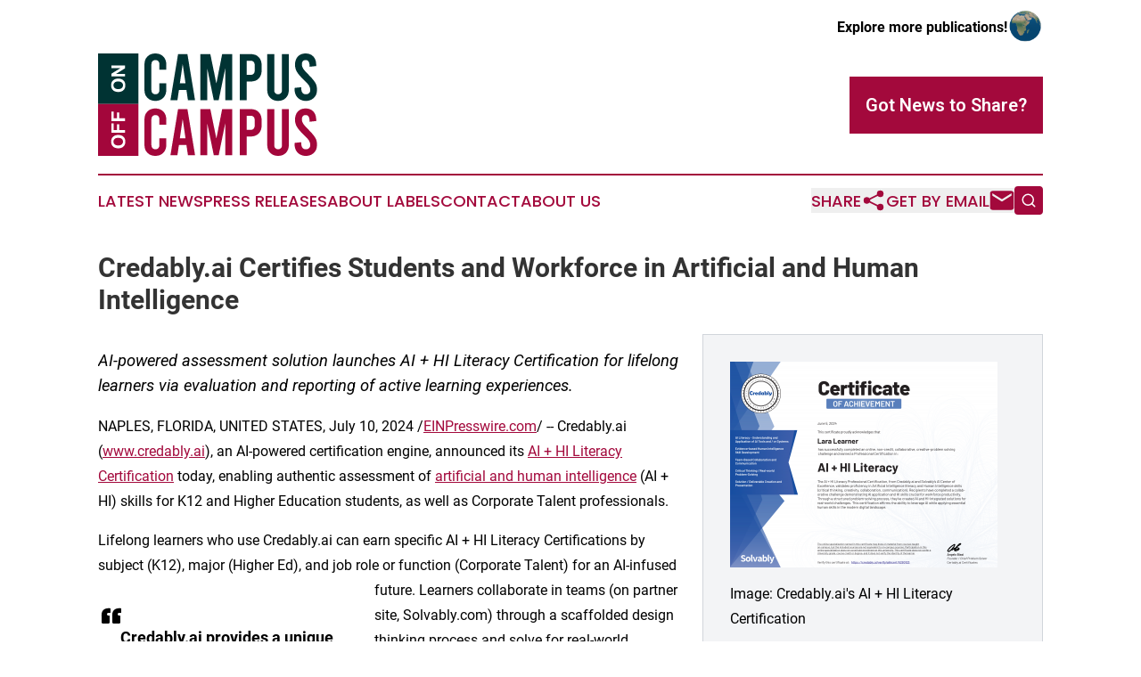

--- FILE ---
content_type: image/svg+xml
request_url: https://cdn.newsmatics.com/agp/sites/oncampusoffcampus-logo-1.svg
body_size: 9880
content:
<?xml version="1.0" encoding="UTF-8" standalone="no"?>
<!-- Creator: CorelDRAW X7 -->

<svg
   xmlns:dc="http://purl.org/dc/elements/1.1/"
   xmlns:cc="http://creativecommons.org/ns#"
   xmlns:rdf="http://www.w3.org/1999/02/22-rdf-syntax-ns#"
   xmlns:svg="http://www.w3.org/2000/svg"
   xmlns="http://www.w3.org/2000/svg"
   xmlns:sodipodi="http://sodipodi.sourceforge.net/DTD/sodipodi-0.dtd"
   xmlns:inkscape="http://www.inkscape.org/namespaces/inkscape"
   xml:space="preserve"
   width="11.33054in"
   height="5.2917252in"
   version="1.0"
   viewBox="0 0 1133055 529172.5"
   id="svg26"
   sodipodi:docname="oncampusoffcampus-logo-b27-svg_cropped.svg"
   style="clip-rule:evenodd;fill-rule:evenodd;image-rendering:optimizeQuality;shape-rendering:geometricPrecision;text-rendering:geometricPrecision"
   inkscape:version="0.92.3 (2405546, 2018-03-11)"><metadata
   id="metadata32"><rdf:RDF><cc:Work
       rdf:about=""><dc:format>image/svg+xml</dc:format><dc:type
         rdf:resource="http://purl.org/dc/dcmitype/StillImage" /></cc:Work></rdf:RDF></metadata><defs
   id="defs30" /><sodipodi:namedview
   pagecolor="#ffffff"
   bordercolor="#666666"
   borderopacity="1"
   objecttolerance="10"
   gridtolerance="10"
   guidetolerance="10"
   inkscape:pageopacity="0"
   inkscape:pageshadow="2"
   inkscape:window-width="640"
   inkscape:window-height="480"
   id="namedview28"
   showgrid="false"
   inkscape:zoom="0.29734114"
   inkscape:cx="543.86688"
   inkscape:cy="254.00234"
   inkscape:window-x="0"
   inkscape:window-y="0"
   inkscape:window-maximized="0"
   inkscape:current-layer="svg26" />
 <g
   id="Layer_x0020_2"
   transform="translate(-18117,-148799.41)">
  <metadata
   id="CorelCorpID_0Corel-Layer" />
  <path
   d="M 18119,148800 H 226861 V 410051 H 18119 Z"
   id="path3"
   inkscape:connector-curvature="0"
   style="fill:#003333" />
 </g>
 <g
   id="Layer_x0020_3"
   transform="translate(-18117,-148799.41)">
  <metadata
   id="CorelCorpID_1Corel-Layer" />
  <path
   d="M 226862,410051 V 677972 H 18117 V 410051 Z"
   id="path7"
   inkscape:connector-curvature="0"
   style="fill:#a3063b" />
 </g>
 <g
   id="Layer_x0020_4"
   transform="translate(-18117,-148799.41)">
  <metadata
   id="CorelCorpID_2Corel-Layer" />
  <path
   d="m 122921,638850 c -7247,0 -13335,-1091 -18267,-3260 -3622,-1604 -6881,-3823 -9761,-6618 -2880,-2797 -5014,-5858 -6419,-9183 -1868,-4432 -2812,-9545 -2812,-15335 0,-10490 3260,-18862 9761,-25165 6519,-6287 15568,-9430 27166,-9430 11498,0 20500,3126 26985,9365 6501,6234 9744,14590 9744,25031 0,10572 -3225,18992 -9693,25230 -6454,6239 -15356,9365 -26704,9365 z m -479,-14793 c 8054,0 14159,-1867 18328,-5591 4156,-3722 6239,-8455 6239,-14180 0,-5739 -2066,-10438 -6187,-14129 -4135,-3673 -10326,-5509 -18582,-5509 -8153,0 -14244,1789 -18246,5376 -4022,3574 -6023,8325 -6023,14262 0,5923 2035,10705 6088,14330 4070,3622 10192,5441 18383,5441 z m 35586,-65402 H 86952 v -48839 h 12011 v 34447 h 16875 v -29782 h 12011 v 29782 h 30179 z m 0,-60635 H 86952 v -48839 h 12011 v 34447 h 16875 v -29782 h 12011 v 29782 h 30179 z"
   id="path11"
   inkscape:connector-curvature="0"
   style="fill:#ffffff" />
 </g>
 <g
   id="Layer_x0020_5"
   transform="translate(-18117,-148799.41)">
  <metadata
   id="CorelCorpID_3Corel-Layer" />
  <path
   d="m 122921,347768 c -7247,0 -13335,-1091 -18267,-3260 -3622,-1604 -6881,-3823 -9761,-6617 -2880,-2798 -5014,-5859 -6419,-9184 -1868,-4432 -2812,-9545 -2812,-15335 0,-10490 3260,-18862 9761,-25166 6519,-6286 15568,-9429 27166,-9429 11498,0 20500,3126 26985,9364 6501,6235 9744,14590 9744,25032 0,10572 -3225,18992 -9693,25231 -6454,6238 -15356,9364 -26704,9364 z m -479,-14792 c 8054,0 14159,-1868 18328,-5592 4156,-3721 6239,-8455 6239,-14180 0,-5739 -2066,-10438 -6187,-14128 -4135,-3674 -10326,-5510 -18582,-5510 -8153,0 -14244,1788 -18246,5376 -4022,3574 -6023,8325 -6023,14262 0,5924 2035,10705 6088,14330 4070,3622 10192,5442 18383,5442 z m 35586,-65403 H 86952 v -13930 l 47631,-29252 H 86952 v -13301 h 71076 v 14378 l -46722,28804 h 46722 z"
   id="path15"
   inkscape:connector-curvature="0"
   style="fill:#ffffff" />
 </g>
 <g
   id="Layer_x0020_6"
   transform="translate(-18117,-148799.41)">
  <metadata
   id="CorelCorpID_4Corel-Layer" />
  <path
   d="m 314537,393870 c -16792,0 -30404,-5222 -40844,-15659 -10437,-10436 -15655,-24052 -15655,-40844 V 205302 c 0,-16792 5218,-30404 15655,-40845 10440,-10436 24052,-15658 40844,-15658 16792,0 30408,5222 40844,15658 10441,10441 15659,24053 15659,40845 v 27911 h -35397 v -27911 c 0,-6806 -1930,-12254 -5789,-16338 -3856,-4084 -8848,-6127 -14975,-6127 -6127,0 -11120,2043 -14975,6127 -3860,4084 -5789,9532 -5789,16338 v 132065 c 0,6806 1929,12253 5789,16338 3855,4084 8848,6126 14975,6126 6127,0 11119,-2042 14975,-6126 3859,-4085 5789,-9532 5789,-16338 v -34039 h 35397 v 34039 c 0,16792 -5218,30408 -15659,40844 -10436,10437 -24052,15659 -40844,15659 z m 160656,-56161 h -38802 l -7827,52756 h -36081 l 39482,-238261 h 48333 l 39482,238261 h -36760 z m -4764,-34718 -14637,-99731 -14637,99731 z M 711749,152204 V 390465 H 675669 V 227087 L 641972,390465 H 616786 L 583089,227087 V 390465 H 547692 V 152204 h 51055 l 31313,152146 29954,-152146 z m 39486,0 h 56498 c 17247,0 30975,5162 41186,15486 10212,10327 15317,24112 15317,41354 v 27912 c 0,17247 -5105,31032 -15317,41355 -10211,10324 -23939,15490 -41186,15490 h -20422 v 96664 h -36076 z m 54798,107559 c 7035,0 12482,-1930 16337,-5785 3860,-3860 5786,-9307 5786,-16338 v -29275 c 0,-7035 -1926,-12478 -5786,-16337 -3855,-3856 -9302,-5785 -16337,-5785 h -18722 v 73520 z m 143297,134107 c -16563,0 -30067,-5162 -40503,-15490 -10440,-10324 -15658,-23767 -15658,-40334 V 152204 h 36081 v 185842 c 0,6810 1869,12141 5616,16000 3742,3856 8566,5785 14464,5785 5901,0 10722,-1929 14464,-5785 3747,-3859 5617,-9190 5617,-16000 V 152204 h 35401 v 185842 c 0,16567 -5106,30010 -15317,40334 -10211,10328 -23598,15490 -40165,15490 z m 143639,0 c -11345,0 -21443,-2497 -30296,-7490 -8848,-4993 -15710,-11911 -20591,-20764 -4880,-8848 -7316,-18947 -7316,-30291 v -8511 l 34717,-3743 v 8849 c 0,8623 2043,15433 6127,20422 4084,4993 9757,7489 17017,7489 7035,0 12651,-2042 16849,-6126 4196,-4085 6295,-9645 6295,-16680 0,-7714 -2211,-15087 -6637,-22123 -4422,-7035 -13214,-16792 -26376,-29270 -17701,-16792 -29785,-30750 -36250,-41865 -6468,-11120 -9700,-23261 -9700,-36423 0,-17925 4876,-32165 14633,-42718 9757,-10548 23148,-15827 40165,-15827 17017,0 30408,5335 40165,16000 9757,10666 14633,24961 14633,42887 v 6127 l -34717,3742 v -6806 c 0,-9077 -1701,-16000 -5106,-20764 -3401,-4764 -8281,-7148 -14633,-7148 -6356,0 -11233,1930 -14637,5785 -3405,3860 -5106,9532 -5106,17022 0,7485 2267,14693 6806,21612 4539,6922 13274,16848 26211,29785 17697,17696 29781,31936 36250,42714 6464,10778 9700,22637 9700,35570 0,11344 -2440,21443 -7320,30291 -4877,8853 -11743,15771 -20591,20764 -8849,4993 -18947,7490 -30292,7490 z"
   id="path19"
   inkscape:connector-curvature="0"
   style="fill:#003333" />
 </g>
 <g
   id="Layer_x0020_7"
   transform="translate(-18117,-148799.41)">
  <metadata
   id="CorelCorpID_5Corel-Layer" />
  <path
   d="m 314537,677972 c -16792,0 -30404,-5223 -40844,-15659 -10437,-10436 -15655,-24052 -15655,-40844 V 489404 c 0,-16792 5218,-30404 15655,-40845 10440,-10436 24052,-15658 40844,-15658 16792,0 30408,5222 40844,15658 10441,10441 15659,24053 15659,40845 v 27911 h -35397 v -27911 c 0,-6806 -1930,-12254 -5789,-16338 -3856,-4085 -8848,-6127 -14975,-6127 -6127,0 -11120,2042 -14975,6127 -3860,4084 -5789,9532 -5789,16338 v 132065 c 0,6806 1929,12253 5789,16337 3855,4085 8848,6127 14975,6127 6127,0 11119,-2042 14975,-6127 3859,-4084 5789,-9531 5789,-16337 v -34039 h 35397 v 34039 c 0,16792 -5218,30408 -15659,40844 -10436,10436 -24052,15659 -40844,15659 z m 160656,-56162 h -38802 l -7827,52757 h -36081 l 39482,-238261 h 48333 l 39482,238261 h -36760 z m -4764,-34717 -14637,-99732 -14637,99732 z M 711749,436306 V 674567 H 675669 V 511189 L 641972,674567 H 616786 L 583089,511189 V 674567 H 547692 V 436306 h 51055 l 31313,152146 29954,-152146 z m 39486,0 h 56498 c 17247,0 30975,5162 41186,15485 10212,10328 15317,24113 15317,41355 v 27912 c 0,17246 -5105,31031 -15317,41355 -10211,10324 -23939,15490 -41186,15490 h -20422 v 96664 h -36076 z m 54798,107558 c 7035,0 12482,-1929 16337,-5784 3860,-3860 5786,-9307 5786,-16338 v -29275 c 0,-7035 -1926,-12478 -5786,-16338 -3855,-3855 -9302,-5785 -16337,-5785 h -18722 v 73520 z m 143297,134108 c -16563,0 -30067,-5162 -40503,-15490 -10440,-10324 -15658,-23767 -15658,-40334 V 436306 h 36081 v 185842 c 0,6810 1869,12141 5616,16000 3742,3856 8566,5785 14464,5785 5901,0 10722,-1929 14464,-5785 3747,-3859 5617,-9190 5617,-16000 V 436306 h 35401 v 185842 c 0,16567 -5106,30010 -15317,40334 -10211,10328 -23598,15490 -40165,15490 z m 143639,0 c -11345,0 -21443,-2497 -30296,-7490 -8848,-4993 -15710,-11912 -20591,-20764 -4880,-8848 -7316,-18947 -7316,-30292 v -8510 l 34717,-3743 v 8848 c 0,8623 2043,15434 6127,20423 4084,4993 9757,7489 17017,7489 7035,0 12651,-2042 16849,-6127 4196,-4084 6295,-9644 6295,-16679 0,-7715 -2211,-15088 -6637,-22123 -4422,-7035 -13214,-16792 -26376,-29270 -17701,-16792 -29785,-30750 -36250,-41866 -6468,-11120 -9700,-23260 -9700,-36422 0,-17926 4876,-32165 14633,-42718 9757,-10548 23148,-15827 40165,-15827 17017,0 30408,5335 40165,16000 9757,10666 14633,24961 14633,42887 v 6126 l -34717,3743 v -6806 c 0,-9077 -1701,-16000 -5106,-20764 -3401,-4764 -8281,-7148 -14633,-7148 -6356,0 -11233,1930 -14637,5785 -3405,3859 -5106,9532 -5106,17021 0,7486 2267,14694 6806,21612 4539,6923 13274,16849 26211,29786 17697,17696 29781,31935 36250,42713 6464,10778 9700,22638 9700,35570 0,11345 -2440,21444 -7320,30292 -4877,8852 -11743,15771 -20591,20764 -8849,4993 -18947,7490 -30292,7490 z"
   id="path23"
   inkscape:connector-curvature="0"
   style="fill:#a3063b" />
 </g>
</svg>